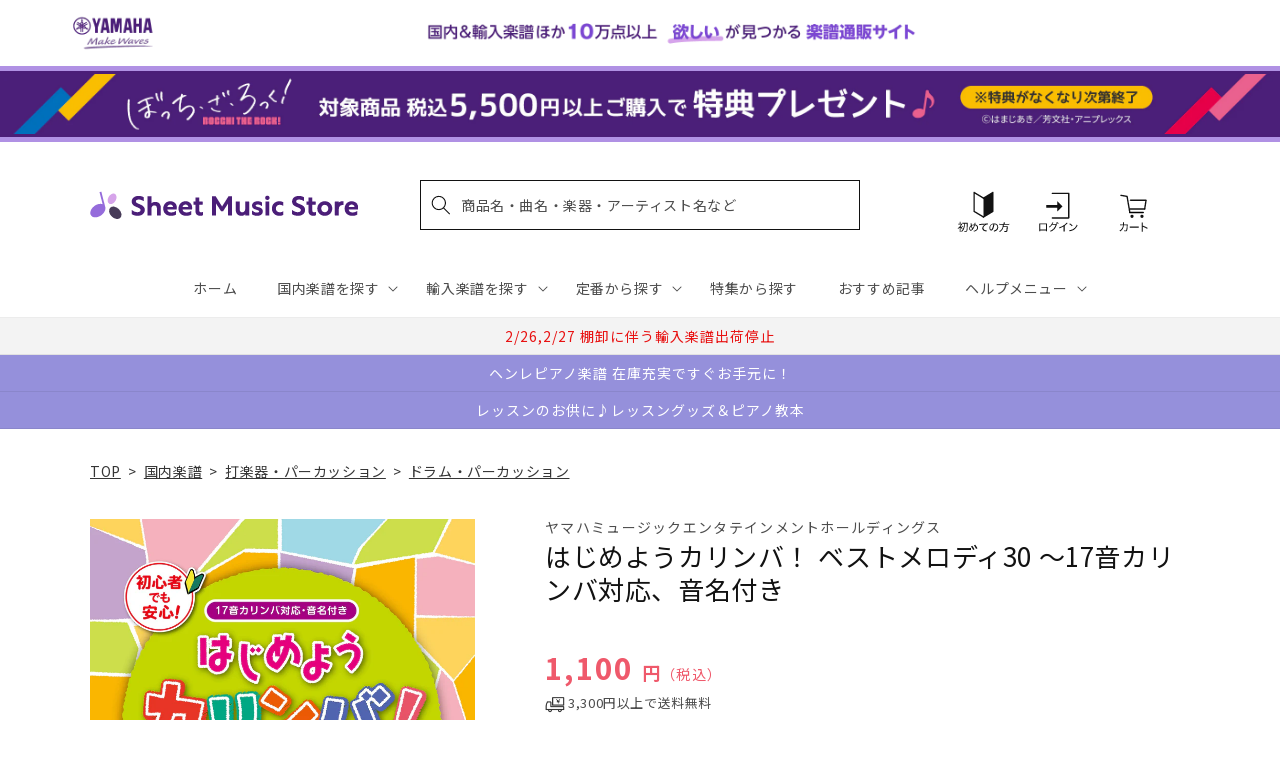

--- FILE ---
content_type: application/javascript; charset=utf-8
request_url: https://recommendations.loopclub.io/v2/storefront/template/?product_id=6890563665971&theme_id=124802433075&page=sheetmusic.jp.yamaha.com%2Fproducts%2F4947817286196&r_type=product&r_id=6890563665971&page_type=product_page&currency=JPY&shop=yamahasms.myshopify.com&user_id=1768977645-198953a9-66ef-4b7d-bccb-6091fdbe09c9&locale=ja&screen=desktop&qs=%7B%7D&client_id=1c2dbe8a-d906-4dd8-b178-3f8db19af92a&cbt=true&cbs=true&market=2150793267&callback=jsonp_callback_26960
body_size: 9014
content:
jsonp_callback_26960({"visit_id":"1768977651-0a28cd98-c01f-493a-9890-d8ce490f38b3","widgets":[{"id":218812,"page_id":129788,"widget_serve_id":"69fc2614-9d1d-444c-8a54-ba8681c3791e","type":"similar_products","max_content":20,"min_content":1,"enabled":true,"location":"shopify-section-product-recommendations","title":"この商品に関連する商品","css":"/* ここから、追加CSS */li.rktheme-carousel-slide.glide__slide{    text-size-adjust: 100%;    -webkit-text-size-adjust: 100%;}.rktheme-carousel-arrows button {    display: block !important;}.rktheme-product-title {    margin-top: 0.5rem;    margin-bottom: 1.3rem;    font-weight: 400;    width: 100%;}a.rktheme-product-title {    text-decoration: none;    overflow: hidden;    display: -webkit-box;    -webkit-box-orient: vertical;    -webkit-line-clamp: 3;}a:hover.rktheme-product-title {    text-decoration: none;}a:hover.rktheme-bundle-product-title {    text-decoration: none;   opacity: 0.6 ;}.rktheme-product-price-wrap {    margin-bottom: 10px;    font-weight: 500;    width: 100%;    white-space: nowrap;}.rktheme-product-details {  position: relative;}.rktheme-product-title:after {  content: \"\";  position: absolute;  top: 0;  right: 0;  bottom: 0;  left: 0;  width: 100%;  height: 100%;  z-index: 1;}.rktheme-bundle-add-to-cart {    width: 100%;    color: #fff;    border: none;    border-radius: 0;     padding: 0.25em 3.0em!important;    font-weight: 400;    font-size: 0.95em!important;    line-height: 2.5em!important;    transition: opacity .15s ease-in-out;    opacity: 0.96;}.rktheme-bundle-product-title[data-current-product=true] {    font-weight: 400;    color: #121212;    text-decoration: none;    pointer-events: none;}.rktheme-bundle-product-title {    width: auto;    text-decoration: none;    background-color: transparent;    color: #121212;    -ms-flex-negative: 0;    flex-shrink: 0;    max-width: 720px;    white-space: nowrap;    text-overflow: ellipsis;    overflow: hidden;    line-height: 1.4!important;}.rktheme-bundle-total-price-amounts {    font-weight: 400;    font-size: 1.7rem;}.rktheme-bundle-total-price-info {    margin-bottom: 10px;}/* ここまで、追加CSS */[data-rk-widget-id='218812'] .rktheme-addtocart-select-arrow::after {    border-top-color: #fff;  }  [data-rk-widget-id='218812'] .rktheme-bundle-add-to-cart {    background-color: var(--add-cart-button-color);    color: #fff;  }  [data-rk-widget-id='218812'] .rktheme-bundle-add-to-cart:hover {    background-color: var(--add-cart-button-color);  }  [data-rk-widget-id='218812'] .rktheme-bundle-total-price-amounts {    color: #121212;  }  [data-rk-widget-id='218812'] .rktheme-bundle-product-item-prices {    color: #121212;  }  [data-rk-widget-id='218812'] .rktheme-widget-title {    font-size: 24px;  }  [data-rk-widget-id='218812'] .rktheme-bundle-title {    font-size: 24px;  }        [data-rk-widget-id='218812'] .rktheme-product-image {    object-fit: contain;  }          [data-rk-widget-id='218812'] .rktheme-widget-title {    text-align:left;  }                  [data-rk-widget-id='218812'] .rktheme-widget-container[data-ui-mode=desktop] .rktheme-bundle-image,  [data-rk-widget-id='218812'] .rktheme-widget-container[data-ui-mode=mobile] .rktheme-bundle-image {    position: absolute;    top: 0;    left: 0;    right: 0;    bottom: 0;    height: 100%;    width: 100%;    max-height: unset;            object-fit: contain      }        /* 課題3 追加CSS */  .glide__slide {    border: 1px solid #eee;    padding: 1rem 1rem 1.2rem;  }  .rktheme-product-image-wrap {    margin: 0 2rem 1rem;  }  .rktheme-carousel-arrow {    cursor: pointer;    width: 3.2rem !important;    height: 5.4rem !important;    padding: 0 !important;    display: grid;    place-items: center;    top: 45% !important;    transform: translateY(-50%);  }  .rktheme-carousel-arrow svg {    width: 1rem !important;    height: 1rem !important;  }  .rktheme-carousel-arrow.glide__arrow--left[data-style=rectangle] {    border-radius: 0 5px 5px 0;  }  .rktheme-carousel-arrow.glide__arrow--right[data-style=rectangle] {    border-radius: 5px 0 0 5px;  }  .rktheme-product-image-wrap {    padding-top: 120% !important;  }  .rktheme-product-title {    margin-bottom: 4px;  }  .rktheme-product-card:hover .rktheme-product-image--primary {    opacity: 0.7 ;  }  .rktheme-product-image-wrap:hover .rktheme-product-image--primary {    opacity: 0.7 ;  }  .rktheme-product-vendor {    letter-spacing: 0.03em;  }@media screen and (max-width: 749px) {  h3.rktheme-widget-title {    font-size: 20px !important;}  .rktheme-carousel-arrow {    display: none !important;    font-size: 15px;  }  .rktheme-product-card:hover .rktheme-product-image--primary{    opacity: 1;  }  .rktheme-product-image-wrap:hover .rktheme-product-image--primary {    opacity: 1;  }  a:hover.rktheme-product-title{    opacity: 1;  }  a:hover.rktheme-product-title {    text-decoration: none;  }  a:hover.rktheme-bundle-product-title {    text-decoration: none;  }  .rktheme-product-card:hover .rktheme-product-image--primary {    transform: none;  }  .rktheme-product-image-wrap[data-hover-mode=zoom]:hover .rktheme-product-image--primary {    transform: none;  }    .glide__slide {    border: 1px solid #eee;    padding: 1rem;  }}","layout":"carousel","cart_button_text":"Add to Cart","page_type":"product_page","desktop_per_view":4,"mobile_per_view":2,"carousel_control":"arrow","position_enabled":true,"position":2,"enable_cart_button":false,"cart_button_template":null,"extra":{},"enable_popup":false,"popup_config":{},"show_discount_label":false,"allow_out_of_stock":true,"tablet_per_view":3,"discount_config":{"enabled":null,"type":null,"value":null,"widget_message":null,"cart_message":null,"version":1,"apply_discount_only_to_rec":false},"cart_properties":{},"template":"<section class='rktheme-widget-container' data-layout='carousel'>    <h3 class='rktheme-widget-title'><span>この商品に関連する商品</span></h3>    <div class='rktheme-carousel-wrap'>      <div class='rktheme-carousel-container glide'>        <div class=\"rktheme-carousel-track glide__track\" data-glide-el=\"track\">          <ul class=\"rktheme-carousel-slides glide__slides\">                                                                                                                <li class='rktheme-carousel-slide glide__slide'>                  <div class='rktheme-product-card rktheme-grid-product' data-rk-product-id='7753235890227'>                    <a href='/products/9784916114334' class='rktheme-product-image-wrap' data-rk-track-type='clicked' data-rk-track-prevent-default='true'>                        <img class='rktheme-product-image  rktheme-product-image--primary' loading=\"lazy\" data-sizes=\"auto\" src=\"https://cdn.shopify.com/s/files/1/0553/1566/0851/files/9784916114334_704d621b-5bd4-499e-b1b6-4903e85bdfcf_600x.jpg?v=1768455075\" data-src=\"https://cdn.shopify.com/s/files/1/0553/1566/0851/files/9784916114334_704d621b-5bd4-499e-b1b6-4903e85bdfcf_600x.jpg?v=1768455075\" data-srcset=\"https://cdn.shopify.com/s/files/1/0553/1566/0851/files/9784916114334_704d621b-5bd4-499e-b1b6-4903e85bdfcf_180x.jpg?v=1768455075 180w 255h, https://cdn.shopify.com/s/files/1/0553/1566/0851/files/9784916114334_704d621b-5bd4-499e-b1b6-4903e85bdfcf_360x.jpg?v=1768455075 360w 511h, https://cdn.shopify.com/s/files/1/0553/1566/0851/files/9784916114334_704d621b-5bd4-499e-b1b6-4903e85bdfcf.jpg?v=1768455075 422w 600h\" alt='マリンバでいきいき脳トレ　物忘れが気になりはじめたら！' />                      <div class='rktheme-discount-label' data-compare-price=\"None\" data-price=\"2200.0\" data-label=\"{percent} off\"></div>                      <div class='rktheme-added-to-cart-tooltip'>Added to cart!</div>                    </a>                    <div class='rktheme-product-details'>                      <a class='rktheme-product-title' href='/products/9784916114334' data-rk-track-type='clicked' data-rk-track-prevent-default='true'>                          マリンバでいきいき脳トレ　物忘れが気になりはじめたら！                      </a>                        <div class='rktheme-product-vendor rktheme-product-vendor--above-title'>ジーベック音楽出版</div>                        <div class='rktheme-product-vendor rktheme-product-vendor--below-title'>ジーベック音楽出版</div>                      <div class='rktheme-product-price-wrap' data-compare-price='False'>                          <span class='rktheme-product-price rktheme-product-price--original'>                            <span class='money'>2,200 円（税込）</span>                          </span>                      </div>                      <div class='rktheme-addtocart-container'>                          <button type='button' class='rktheme-addtocart-button' data-rk-variant-id='43900596879411'>カートに入れる</button>                      </div>                    </div>                  </div>              </li>                                                                                                                <li class='rktheme-carousel-slide glide__slide'>                  <div class='rktheme-product-card rktheme-grid-product' data-rk-product-id='7736141676595'>                    <a href='/products/4542701035289' class='rktheme-product-image-wrap' data-rk-track-type='clicked' data-rk-track-prevent-default='true'>                        <img class='rktheme-product-image  rktheme-product-image--primary' loading=\"lazy\" data-sizes=\"auto\" src=\"https://cdn.shopify.com/s/files/1/0553/1566/0851/files/4542701035289_eb417bb2-d3fd-48fa-bb5c-18830417652a_600x.jpg?v=1766381228\" data-src=\"https://cdn.shopify.com/s/files/1/0553/1566/0851/files/4542701035289_eb417bb2-d3fd-48fa-bb5c-18830417652a_600x.jpg?v=1766381228\" data-srcset=\"https://cdn.shopify.com/s/files/1/0553/1566/0851/files/4542701035289_eb417bb2-d3fd-48fa-bb5c-18830417652a_180x.jpg?v=1766381228 180w 180h, https://cdn.shopify.com/s/files/1/0553/1566/0851/files/4542701035289_eb417bb2-d3fd-48fa-bb5c-18830417652a_360x.jpg?v=1766381228 360w 360h, https://cdn.shopify.com/s/files/1/0553/1566/0851/files/4542701035289_eb417bb2-d3fd-48fa-bb5c-18830417652a_540x.jpg?v=1766381228 540w 540h, https://cdn.shopify.com/s/files/1/0553/1566/0851/files/4542701035289_eb417bb2-d3fd-48fa-bb5c-18830417652a.jpg?v=1766381228 600w 600h\" alt='パーカッションアンサンブルシリーズ　楽譜『村祭り』（パーカション四重奏）' />                      <div class='rktheme-discount-label' data-compare-price=\"None\" data-price=\"2035.0\" data-label=\"{percent} off\"></div>                      <div class='rktheme-added-to-cart-tooltip'>Added to cart!</div>                    </a>                    <div class='rktheme-product-details'>                      <a class='rktheme-product-title' href='/products/4542701035289' data-rk-track-type='clicked' data-rk-track-prevent-default='true'>                          パーカッションアンサンブルシリーズ　楽譜『村祭り』（パーカション四重奏）                      </a>                        <div class='rktheme-product-vendor rktheme-product-vendor--above-title'>㈱スーパーキッズ</div>                        <div class='rktheme-product-vendor rktheme-product-vendor--below-title'>㈱スーパーキッズ</div>                      <div class='rktheme-product-price-wrap' data-compare-price='False'>                          <span class='rktheme-product-price rktheme-product-price--original'>                            <span class='money'>2,035 円（税込）</span>                          </span>                      </div>                      <div class='rktheme-addtocart-container'>                          <button type='button' class='rktheme-addtocart-button' data-rk-variant-id='43836442214451'>カートに入れる</button>                      </div>                    </div>                  </div>              </li>                                                                                                                <li class='rktheme-carousel-slide glide__slide'>                  <div class='rktheme-product-card rktheme-grid-product' data-rk-product-id='7736039014451'>                    <a href='/products/4947817310204' class='rktheme-product-image-wrap' data-rk-track-type='clicked' data-rk-track-prevent-default='true'>                        <img class='rktheme-product-image  rktheme-product-image--primary' loading=\"lazy\" data-sizes=\"auto\" src=\"https://cdn.shopify.com/s/files/1/0553/1566/0851/files/4947817310204_600x.jpg?v=1766116968\" data-src=\"https://cdn.shopify.com/s/files/1/0553/1566/0851/files/4947817310204_600x.jpg?v=1766116968\" data-srcset=\"https://cdn.shopify.com/s/files/1/0553/1566/0851/files/4947817310204_180x.jpg?v=1766116968 180w 247h, https://cdn.shopify.com/s/files/1/0553/1566/0851/files/4947817310204_360x.jpg?v=1766116968 360w 494h, https://cdn.shopify.com/s/files/1/0553/1566/0851/files/4947817310204_540x.jpg?v=1766116968 540w 742h, https://cdn.shopify.com/s/files/1/0553/1566/0851/files/4947817310204_720x.jpg?v=1766116968 720w 989h, https://cdn.shopify.com/s/files/1/0553/1566/0851/files/4947817310204_900x.jpg?v=1766116968 900w 1237h, https://cdn.shopify.com/s/files/1/0553/1566/0851/files/4947817310204.jpg?v=1766116968 931w 1280h\" alt='アニメ「ぼっち・ざ・ろっく!」×宇宙一やさしいドラムはじめました' />                        <img class='rktheme-product-image  Image--lazyload rktheme-product-image--secondary' loading=\"lazy\" data-sizes=\"auto\" src=\"https://cdn.shopify.com/s/files/1/0553/1566/0851/files/2877770005577_01_600x.jpg?v=1766385268\" data-src=\"https://cdn.shopify.com/s/files/1/0553/1566/0851/files/2877770005577_01_600x.jpg?v=1766385268\" data-srcset=\"https://cdn.shopify.com/s/files/1/0553/1566/0851/files/2877770005577_01_180x.jpg?v=1766385268 180w 180h, https://cdn.shopify.com/s/files/1/0553/1566/0851/files/2877770005577_01_360x.jpg?v=1766385268 360w 360h, https://cdn.shopify.com/s/files/1/0553/1566/0851/files/2877770005577_01_540x.jpg?v=1766385268 540w 540h, https://cdn.shopify.com/s/files/1/0553/1566/0851/files/2877770005577_01_720x.jpg?v=1766385268 720w 720h, https://cdn.shopify.com/s/files/1/0553/1566/0851/files/2877770005577_01.jpg?v=1766385268 800w 800h\" alt='アニメ「ぼっち・ざ・ろっく!」×宇宙一やさしいドラムはじめました' />                      <div class='rktheme-discount-label' data-compare-price=\"None\" data-price=\"2750.0\" data-label=\"{percent} off\"></div>                      <div class='rktheme-added-to-cart-tooltip'>Added to cart!</div>                    </a>                    <div class='rktheme-product-details'>                      <a class='rktheme-product-title' href='/products/4947817310204' data-rk-track-type='clicked' data-rk-track-prevent-default='true'>                          アニメ「ぼっち・ざ・ろっく!」×宇宙一やさしいドラムはじめました                      </a>                        <div class='rktheme-product-vendor rktheme-product-vendor--above-title'>ヤマハミュージックエンタテインメントホールディングス</div>                        <div class='rktheme-product-vendor rktheme-product-vendor--below-title'>ヤマハミュージックエンタテインメントホールディングス</div>                      <div class='rktheme-product-price-wrap' data-compare-price='False'>                          <span class='rktheme-product-price rktheme-product-price--original'>                            <span class='money'>2,750 円（税込）</span>                          </span>                      </div>                      <div class='rktheme-addtocart-container'>                          <button type='button' class='rktheme-addtocart-button' data-rk-variant-id='43836096806963'>カートに入れる</button>                      </div>                    </div>                  </div>              </li>                                                                                                                <li class='rktheme-carousel-slide glide__slide'>                  <div class='rktheme-product-card rktheme-grid-product' data-rk-product-id='7730027429939'>                    <a href='/products/4511005133465' class='rktheme-product-image-wrap' data-rk-track-type='clicked' data-rk-track-prevent-default='true'>                        <img class='rktheme-product-image  rktheme-product-image--primary' loading=\"lazy\" data-sizes=\"auto\" src=\"https://cdn.shopify.com/s/files/1/0553/1566/0851/files/4511005133465_1781ad29-4e1a-4d11-b402-461ddf526870_600x.jpg?v=1765776149\" data-src=\"https://cdn.shopify.com/s/files/1/0553/1566/0851/files/4511005133465_1781ad29-4e1a-4d11-b402-461ddf526870_600x.jpg?v=1765776149\" data-srcset=\"https://cdn.shopify.com/s/files/1/0553/1566/0851/files/4511005133465_1781ad29-4e1a-4d11-b402-461ddf526870_180x.jpg?v=1765776149 180w 254h, https://cdn.shopify.com/s/files/1/0553/1566/0851/files/4511005133465_1781ad29-4e1a-4d11-b402-461ddf526870_360x.jpg?v=1765776149 360w 508h, https://cdn.shopify.com/s/files/1/0553/1566/0851/files/4511005133465_1781ad29-4e1a-4d11-b402-461ddf526870.jpg?v=1765776149 414w 585h\" alt='打楽器シリーズ　福士則夫　樹霊　ソロ・パーカッションのための' />                      <div class='rktheme-discount-label' data-compare-price=\"None\" data-price=\"1870.0\" data-label=\"{percent} off\"></div>                      <div class='rktheme-added-to-cart-tooltip'>Added to cart!</div>                    </a>                    <div class='rktheme-product-details'>                      <a class='rktheme-product-title' href='/products/4511005133465' data-rk-track-type='clicked' data-rk-track-prevent-default='true'>                          打楽器シリーズ　福士則夫　樹霊　ソロ・パーカッションのための                      </a>                        <div class='rktheme-product-vendor rktheme-product-vendor--above-title'>（株）全音楽譜出版社</div>                        <div class='rktheme-product-vendor rktheme-product-vendor--below-title'>（株）全音楽譜出版社</div>                      <div class='rktheme-product-price-wrap' data-compare-price='False'>                          <span class='rktheme-product-price rktheme-product-price--original'>                            <span class='money'>1,870 円（税込）</span>                          </span>                      </div>                      <div class='rktheme-addtocart-container'>                          <button type='button' class='rktheme-addtocart-button' data-rk-variant-id='43820121391155'>カートに入れる</button>                      </div>                    </div>                  </div>              </li>                                                                                                                <li class='rktheme-carousel-slide glide__slide'>                  <div class='rktheme-product-card rktheme-grid-product' data-rk-product-id='6895616327731'>                    <a href='/products/4958537115215' class='rktheme-product-image-wrap' data-rk-track-type='clicked' data-rk-track-prevent-default='true'>                        <img class='rktheme-product-image  rktheme-product-image--primary' loading=\"lazy\" data-sizes=\"auto\" src=\"https://cdn.shopify.com/s/files/1/0553/1566/0851/products/4958537115215_600x.jpg?v=1677578012\" data-src=\"https://cdn.shopify.com/s/files/1/0553/1566/0851/products/4958537115215_600x.jpg?v=1677578012\" data-srcset=\"https://cdn.shopify.com/s/files/1/0553/1566/0851/products/4958537115215_180x.jpg?v=1677578012 180w 243h, https://cdn.shopify.com/s/files/1/0553/1566/0851/products/4958537115215_360x.jpg?v=1677578012 360w 487h, https://cdn.shopify.com/s/files/1/0553/1566/0851/products/4958537115215.jpg?v=1677578012 443w 600h\" alt='ドラム無窮動トレーニング' />                      <div class='rktheme-discount-label' data-compare-price=\"None\" data-price=\"2750.0\" data-label=\"{percent} off\"></div>                      <div class='rktheme-added-to-cart-tooltip'>Added to cart!</div>                    </a>                    <div class='rktheme-product-details'>                      <a class='rktheme-product-title' href='/products/4958537115215' data-rk-track-type='clicked' data-rk-track-prevent-default='true'>                          ドラム無窮動トレーニング                      </a>                        <div class='rktheme-product-vendor rktheme-product-vendor--above-title'>㈱リットーミュージック</div>                        <div class='rktheme-product-vendor rktheme-product-vendor--below-title'>㈱リットーミュージック</div>                      <div class='rktheme-product-price-wrap' data-compare-price='False'>                          <span class='rktheme-product-price rktheme-product-price--original'>                            <span class='money'>2,750 円（税込）</span>                          </span>                      </div>                      <div class='rktheme-addtocart-container'>                          <button type='button' class='rktheme-addtocart-button' data-rk-variant-id='41222418104371'>カートに入れる</button>                      </div>                    </div>                  </div>              </li>                                                                                                                <li class='rktheme-carousel-slide glide__slide'>                  <div class='rktheme-product-card rktheme-grid-product' data-rk-product-id='6895702933555'>                    <a href='/products/4571320521125' class='rktheme-product-image-wrap' data-rk-track-type='clicked' data-rk-track-prevent-default='true'>                        <img class='rktheme-product-image  rktheme-product-image--primary' loading=\"lazy\" data-sizes=\"auto\" src=\"https://cdn.shopify.com/s/files/1/0553/1566/0851/products/4571320521125_600x.jpg?v=1677578503\" data-src=\"https://cdn.shopify.com/s/files/1/0553/1566/0851/products/4571320521125_600x.jpg?v=1677578503\" data-srcset=\"https://cdn.shopify.com/s/files/1/0553/1566/0851/products/4571320521125_180x.jpg?v=1677578503 180w 254h, https://cdn.shopify.com/s/files/1/0553/1566/0851/products/4571320521125_360x.jpg?v=1677578503 360w 509h, https://cdn.shopify.com/s/files/1/0553/1566/0851/products/4571320521125.jpg?v=1677578503 424w 600h\" alt='動画でドラムひとり遊び！ドラマーが夢中で叩きたくなる人気曲レシピ［改訂版］～リズム・フィル・エクササイズ・練習パッド・曲をコピーの５ＳＴＥＰトレーニング～（ＱＲ動画＆２枚組ＣＤ付）' />                      <div class='rktheme-discount-label' data-compare-price=\"None\" data-price=\"2750.0\" data-label=\"{percent} off\"></div>                      <div class='rktheme-added-to-cart-tooltip'>Added to cart!</div>                    </a>                    <div class='rktheme-product-details'>                      <a class='rktheme-product-title' href='/products/4571320521125' data-rk-track-type='clicked' data-rk-track-prevent-default='true'>                          動画でドラムひとり遊び！ドラマーが夢中で叩きたくなる人気曲レシピ［改訂版］～リズム・フィル・エクササイズ・練習パッド・曲をコピーの５ＳＴＥＰトレーニング～...                      </a>                        <div class='rktheme-product-vendor rktheme-product-vendor--above-title'>アルファノート</div>                        <div class='rktheme-product-vendor rktheme-product-vendor--below-title'>アルファノート</div>                      <div class='rktheme-product-price-wrap' data-compare-price='False'>                          <span class='rktheme-product-price rktheme-product-price--original'>                            <span class='money'>2,750 円（税込）</span>                          </span>                      </div>                      <div class='rktheme-addtocart-container'>                          <button type='button' class='rktheme-addtocart-button' data-rk-variant-id='41222511296563'>カートに入れる</button>                      </div>                    </div>                  </div>              </li>                                                                                                                <li class='rktheme-carousel-slide glide__slide'>                  <div class='rktheme-product-card rktheme-grid-product' data-rk-product-id='6895538929715'>                    <a href='/products/4958537115048' class='rktheme-product-image-wrap' data-rk-track-type='clicked' data-rk-track-prevent-default='true'>                        <img class='rktheme-product-image  rktheme-product-image--primary' loading=\"lazy\" data-sizes=\"auto\" src=\"https://cdn.shopify.com/s/files/1/0553/1566/0851/products/4958537115048_600x.jpg?v=1677578010\" data-src=\"https://cdn.shopify.com/s/files/1/0553/1566/0851/products/4958537115048_600x.jpg?v=1677578010\" data-srcset=\"https://cdn.shopify.com/s/files/1/0553/1566/0851/products/4958537115048_180x.jpg?v=1677578010 180w 238h, https://cdn.shopify.com/s/files/1/0553/1566/0851/products/4958537115048_360x.jpg?v=1677578010 360w 476h, https://cdn.shopify.com/s/files/1/0553/1566/0851/products/4958537115048.jpg?v=1677578010 453w 600h\" alt='ドラマーズ・トレーニング・バイブル　基礎から実践まで　ドラミングのすべてがわかる！ 最強練習メニュー' />                      <div class='rktheme-discount-label' data-compare-price=\"None\" data-price=\"2200.0\" data-label=\"{percent} off\"></div>                      <div class='rktheme-added-to-cart-tooltip'>Added to cart!</div>                    </a>                    <div class='rktheme-product-details'>                      <a class='rktheme-product-title' href='/products/4958537115048' data-rk-track-type='clicked' data-rk-track-prevent-default='true'>                          ドラマーズ・トレーニング・バイブル　基礎から実践まで　ドラミングのすべてがわかる！ 最強練習メニュー                      </a>                        <div class='rktheme-product-vendor rktheme-product-vendor--above-title'>㈱リットーミュージック</div>                        <div class='rktheme-product-vendor rktheme-product-vendor--below-title'>㈱リットーミュージック</div>                      <div class='rktheme-product-price-wrap' data-compare-price='False'>                          <span class='rktheme-product-price rktheme-product-price--original'>                            <span class='money'>2,200 円（税込）</span>                          </span>                      </div>                      <div class='rktheme-addtocart-container'>                          <button type='button' class='rktheme-addtocart-button' data-rk-variant-id='41222338969651'>カートに入れる</button>                      </div>                    </div>                  </div>              </li>                                                                                                                <li class='rktheme-carousel-slide glide__slide'>                  <div class='rktheme-product-card rktheme-grid-product' data-rk-product-id='6895341830195'>                    <a href='/products/9784845631766' class='rktheme-product-image-wrap' data-rk-track-type='clicked' data-rk-track-prevent-default='true'>                        <img class='rktheme-product-image  rktheme-product-image--primary' loading=\"lazy\" data-sizes=\"auto\" src=\"https://cdn.shopify.com/s/files/1/0553/1566/0851/products/9784845631766_600x.jpg?v=1677663615\" data-src=\"https://cdn.shopify.com/s/files/1/0553/1566/0851/products/9784845631766_600x.jpg?v=1677663615\" data-srcset=\"https://cdn.shopify.com/s/files/1/0553/1566/0851/products/9784845631766_180x.jpg?v=1677663615 180w 252h, https://cdn.shopify.com/s/files/1/0553/1566/0851/products/9784845631766_360x.jpg?v=1677663615 360w 505h, https://cdn.shopify.com/s/files/1/0553/1566/0851/products/9784845631766.jpg?v=1677663615 427w 600h\" alt='まるわかり！ドラムのしくみ　一番叩きやすいセッティングをモノにしよう' />                      <div class='rktheme-discount-label' data-compare-price=\"None\" data-price=\"1760.0\" data-label=\"{percent} off\"></div>                      <div class='rktheme-added-to-cart-tooltip'>Added to cart!</div>                    </a>                    <div class='rktheme-product-details'>                      <a class='rktheme-product-title' href='/products/9784845631766' data-rk-track-type='clicked' data-rk-track-prevent-default='true'>                          まるわかり！ドラムのしくみ　一番叩きやすいセッティングをモノにしよう                      </a>                        <div class='rktheme-product-vendor rktheme-product-vendor--above-title'>㈱リットーミュージック</div>                        <div class='rktheme-product-vendor rktheme-product-vendor--below-title'>㈱リットーミュージック</div>                      <div class='rktheme-product-price-wrap' data-compare-price='False'>                          <span class='rktheme-product-price rktheme-product-price--original'>                            <span class='money'>1,760 円（税込）</span>                          </span>                      </div>                      <div class='rktheme-addtocart-container'>                          <button type='button' class='rktheme-addtocart-button' data-rk-variant-id='41222111264819'>カートに入れる</button>                      </div>                    </div>                  </div>              </li>                                                                                                                <li class='rktheme-carousel-slide glide__slide'>                  <div class='rktheme-product-card rktheme-grid-product' data-rk-product-id='7726616674355'>                    <a href='/products/9784845623334' class='rktheme-product-image-wrap' data-rk-track-type='clicked' data-rk-track-prevent-default='true'>                        <img class='rktheme-product-image  rktheme-product-image--primary' loading=\"lazy\" data-sizes=\"auto\" src=\"https://cdn.shopify.com/s/files/1/0553/1566/0851/files/9784845623334_2d9edc6d-606b-4071-8836-e73278581e6d_600x.jpg?v=1765259951\" data-src=\"https://cdn.shopify.com/s/files/1/0553/1566/0851/files/9784845623334_2d9edc6d-606b-4071-8836-e73278581e6d_600x.jpg?v=1765259951\" data-srcset=\"https://cdn.shopify.com/s/files/1/0553/1566/0851/files/9784845623334_2d9edc6d-606b-4071-8836-e73278581e6d_180x.jpg?v=1765259951 180w 230h, https://cdn.shopify.com/s/files/1/0553/1566/0851/files/9784845623334_2d9edc6d-606b-4071-8836-e73278581e6d_360x.jpg?v=1765259951 360w 460h, https://cdn.shopify.com/s/files/1/0553/1566/0851/files/9784845623334_2d9edc6d-606b-4071-8836-e73278581e6d.jpg?v=1765259951 469w 600h\" alt='ＤＶＤで今日から叩ける！かんたんドラム　ＤＶＤ付' />                      <div class='rktheme-discount-label' data-compare-price=\"None\" data-price=\"1650.0\" data-label=\"{percent} off\"></div>                      <div class='rktheme-added-to-cart-tooltip'>Added to cart!</div>                    </a>                    <div class='rktheme-product-details'>                      <a class='rktheme-product-title' href='/products/9784845623334' data-rk-track-type='clicked' data-rk-track-prevent-default='true'>                          ＤＶＤで今日から叩ける！かんたんドラム　ＤＶＤ付                      </a>                        <div class='rktheme-product-vendor rktheme-product-vendor--above-title'>㈱リットーミュージック</div>                        <div class='rktheme-product-vendor rktheme-product-vendor--below-title'>㈱リットーミュージック</div>                      <div class='rktheme-product-price-wrap' data-compare-price='False'>                          <span class='rktheme-product-price rktheme-product-price--original'>                            <span class='money'>1,650 円（税込）</span>                          </span>                      </div>                      <div class='rktheme-addtocart-container'>                          <button type='button' class='rktheme-addtocart-button' data-rk-variant-id='43806301716531'>カートに入れる</button>                      </div>                    </div>                  </div>              </li>                                                                                                                <li class='rktheme-carousel-slide glide__slide'>                  <div class='rktheme-product-card rktheme-grid-product' data-rk-product-id='7726615822387'>                    <a href='/products/9784845618903' class='rktheme-product-image-wrap' data-rk-track-type='clicked' data-rk-track-prevent-default='true'>                        <img class='rktheme-product-image  rktheme-product-image--primary' loading=\"lazy\" data-sizes=\"auto\" src=\"https://cdn.shopify.com/s/files/1/0553/1566/0851/files/9784845618903_37bd0fb3-e4ed-49ed-93b7-d4d36d696102_600x.jpg?v=1765259947\" data-src=\"https://cdn.shopify.com/s/files/1/0553/1566/0851/files/9784845618903_37bd0fb3-e4ed-49ed-93b7-d4d36d696102_600x.jpg?v=1765259947\" data-srcset=\"https://cdn.shopify.com/s/files/1/0553/1566/0851/files/9784845618903_37bd0fb3-e4ed-49ed-93b7-d4d36d696102_180x.jpg?v=1765259947 180w 208h, https://cdn.shopify.com/s/files/1/0553/1566/0851/files/9784845618903_37bd0fb3-e4ed-49ed-93b7-d4d36d696102.jpg?v=1765259947 270w 313h\" alt='ドラム・チューニング＆メンテナンス・ブック　ＣＤ付' />                      <div class='rktheme-discount-label' data-compare-price=\"None\" data-price=\"1980.0\" data-label=\"{percent} off\"></div>                      <div class='rktheme-added-to-cart-tooltip'>Added to cart!</div>                    </a>                    <div class='rktheme-product-details'>                      <a class='rktheme-product-title' href='/products/9784845618903' data-rk-track-type='clicked' data-rk-track-prevent-default='true'>                          ドラム・チューニング＆メンテナンス・ブック　ＣＤ付                      </a>                        <div class='rktheme-product-vendor rktheme-product-vendor--above-title'>㈱リットーミュージック</div>                        <div class='rktheme-product-vendor rktheme-product-vendor--below-title'>㈱リットーミュージック</div>                      <div class='rktheme-product-price-wrap' data-compare-price='False'>                          <span class='rktheme-product-price rktheme-product-price--original'>                            <span class='money'>1,980 円（税込）</span>                          </span>                      </div>                      <div class='rktheme-addtocart-container'>                          <button type='button' class='rktheme-addtocart-button' data-rk-variant-id='43806300831795'>カートに入れる</button>                      </div>                    </div>                  </div>              </li>                                                                                                                <li class='rktheme-carousel-slide glide__slide'>                  <div class='rktheme-product-card rktheme-grid-product' data-rk-product-id='7726615396403'>                    <a href='/products/9784845619290' class='rktheme-product-image-wrap' data-rk-track-type='clicked' data-rk-track-prevent-default='true'>                        <img class='rktheme-product-image  rktheme-product-image--primary' loading=\"lazy\" data-sizes=\"auto\" src=\"https://cdn.shopify.com/s/files/1/0553/1566/0851/files/9784845619290_47507912-8613-4ad4-9f50-ff401d139957_600x.gif?v=1765259949\" data-src=\"https://cdn.shopify.com/s/files/1/0553/1566/0851/files/9784845619290_47507912-8613-4ad4-9f50-ff401d139957_600x.gif?v=1765259949\" data-srcset=\"https://cdn.shopify.com/s/files/1/0553/1566/0851/files/9784845619290_47507912-8613-4ad4-9f50-ff401d139957_180x.gif?v=1765259949 180w 256h, https://cdn.shopify.com/s/files/1/0553/1566/0851/files/9784845619290_47507912-8613-4ad4-9f50-ff401d139957.gif?v=1765259949 246w 350h\" alt='新・ドラマーのための全知識' />                      <div class='rktheme-discount-label' data-compare-price=\"None\" data-price=\"2090.0\" data-label=\"{percent} off\"></div>                      <div class='rktheme-added-to-cart-tooltip'>Added to cart!</div>                    </a>                    <div class='rktheme-product-details'>                      <a class='rktheme-product-title' href='/products/9784845619290' data-rk-track-type='clicked' data-rk-track-prevent-default='true'>                          新・ドラマーのための全知識                      </a>                        <div class='rktheme-product-vendor rktheme-product-vendor--above-title'>㈱リットーミュージック</div>                        <div class='rktheme-product-vendor rktheme-product-vendor--below-title'>㈱リットーミュージック</div>                      <div class='rktheme-product-price-wrap' data-compare-price='False'>                          <span class='rktheme-product-price rktheme-product-price--original'>                            <span class='money'>2,090 円（税込）</span>                          </span>                      </div>                      <div class='rktheme-addtocart-container'>                          <button type='button' class='rktheme-addtocart-button' data-rk-variant-id='43806300405811'>カートに入れる</button>                      </div>                    </div>                  </div>              </li>                                                                                                                <li class='rktheme-carousel-slide glide__slide'>                  <div class='rktheme-product-card rktheme-grid-product' data-rk-product-id='7726108966963'>                    <a href='/products/4995751812667' class='rktheme-product-image-wrap' data-rk-track-type='clicked' data-rk-track-prevent-default='true'>                        <img class='rktheme-product-image  rktheme-product-image--primary' loading=\"lazy\" data-sizes=\"auto\" src=\"https://cdn.shopify.com/s/files/1/0553/1566/0851/files/4995751812667_9bc2dbd3-1368-4fdc-8989-d2f0fb74d398_600x.jpg?v=1765171315\" data-src=\"https://cdn.shopify.com/s/files/1/0553/1566/0851/files/4995751812667_9bc2dbd3-1368-4fdc-8989-d2f0fb74d398_600x.jpg?v=1765171315\" data-srcset=\"https://cdn.shopify.com/s/files/1/0553/1566/0851/files/4995751812667_9bc2dbd3-1368-4fdc-8989-d2f0fb74d398_180x.jpg?v=1765171315 180w 252h, https://cdn.shopify.com/s/files/1/0553/1566/0851/files/4995751812667_9bc2dbd3-1368-4fdc-8989-d2f0fb74d398_360x.jpg?v=1765171315 360w 505h, https://cdn.shopify.com/s/files/1/0553/1566/0851/files/4995751812667_9bc2dbd3-1368-4fdc-8989-d2f0fb74d398.jpg?v=1765171315 427w 600h\" alt='マリンバ４重奏：FOOT･PRINTS（フットプリンツ）／西邑由記子' />                      <div class='rktheme-discount-label' data-compare-price=\"None\" data-price=\"4400.0\" data-label=\"{percent} off\"></div>                      <div class='rktheme-added-to-cart-tooltip'>Added to cart!</div>                    </a>                    <div class='rktheme-product-details'>                      <a class='rktheme-product-title' href='/products/4995751812667' data-rk-track-type='clicked' data-rk-track-prevent-default='true'>                          マリンバ４重奏：FOOT･PRINTS（フットプリンツ）／西邑由記子                      </a>                        <div class='rktheme-product-vendor rktheme-product-vendor--above-title'>ブレーン（株）（広島）</div>                        <div class='rktheme-product-vendor rktheme-product-vendor--below-title'>ブレーン（株）（広島）</div>                      <div class='rktheme-product-price-wrap' data-compare-price='False'>                          <span class='rktheme-product-price rktheme-product-price--original'>                            <span class='money'>4,400 円（税込）</span>                          </span>                      </div>                      <div class='rktheme-addtocart-container'>                          <button type='button' class='rktheme-addtocart-button' data-rk-variant-id='43803679457331'>カートに入れる</button>                      </div>                    </div>                  </div>              </li>                                                                                                                <li class='rktheme-carousel-slide glide__slide'>                  <div class='rktheme-product-card rktheme-grid-product' data-rk-product-id='7723722276915'>                    <a href='/products/4533332691883' class='rktheme-product-image-wrap' data-rk-track-type='clicked' data-rk-track-prevent-default='true'>                        <img class='rktheme-product-image  rktheme-product-image--primary' loading=\"lazy\" data-sizes=\"auto\" src=\"https://cdn.shopify.com/s/files/1/0553/1566/0851/files/4533332691883_1f481ba7-a5bb-4c56-8fb6-0453a66912c6_600x.jpg?v=1764740220\" data-src=\"https://cdn.shopify.com/s/files/1/0553/1566/0851/files/4533332691883_1f481ba7-a5bb-4c56-8fb6-0453a66912c6_600x.jpg?v=1764740220\" data-srcset=\"https://cdn.shopify.com/s/files/1/0553/1566/0851/files/4533332691883_1f481ba7-a5bb-4c56-8fb6-0453a66912c6_180x.jpg?v=1764740220 180w 254h, https://cdn.shopify.com/s/files/1/0553/1566/0851/files/4533332691883_1f481ba7-a5bb-4c56-8fb6-0453a66912c6_360x.jpg?v=1764740220 360w 509h, https://cdn.shopify.com/s/files/1/0553/1566/0851/files/4533332691883_1f481ba7-a5bb-4c56-8fb6-0453a66912c6.jpg?v=1764740220 424w 600h\" alt='ＦＬＸ１８８　フレックス・バンド（五声部＋打楽器）　そりすべり【Ｓｌｅｉｇｈ　Ｒｉｄｅ】' />                      <div class='rktheme-discount-label' data-compare-price=\"None\" data-price=\"4290.0\" data-label=\"{percent} off\"></div>                      <div class='rktheme-added-to-cart-tooltip'>Added to cart!</div>                    </a>                    <div class='rktheme-product-details'>                      <a class='rktheme-product-title' href='/products/4533332691883' data-rk-track-type='clicked' data-rk-track-prevent-default='true'>                          ＦＬＸ１８８　フレックス・バンド（五声部＋打楽器）　そりすべり【Ｓｌｅｉｇｈ　Ｒｉｄｅ】                      </a>                        <div class='rktheme-product-vendor rktheme-product-vendor--above-title'>（株）ミュージックエイト</div>                        <div class='rktheme-product-vendor rktheme-product-vendor--below-title'>（株）ミュージックエイト</div>                      <div class='rktheme-product-price-wrap' data-compare-price='False'>                          <span class='rktheme-product-price rktheme-product-price--original'>                            <span class='money'>4,290 円（税込）</span>                          </span>                      </div>                      <div class='rktheme-addtocart-container'>                          <button type='button' class='rktheme-addtocart-button' data-rk-variant-id='43796076953651'>カートに入れる</button>                      </div>                    </div>                  </div>              </li>                                                                                                                <li class='rktheme-carousel-slide glide__slide'>                  <div class='rktheme-product-card rktheme-grid-product' data-rk-product-id='7723722047539'>                    <a href='/products/4533332987382' class='rktheme-product-image-wrap' data-rk-track-type='clicked' data-rk-track-prevent-default='true'>                        <img class='rktheme-product-image  rktheme-product-image--primary' loading=\"lazy\" data-sizes=\"auto\" src=\"https://cdn.shopify.com/s/files/1/0553/1566/0851/files/4533332987382_5ea221d3-aa77-41e4-a7a9-7f9bdc348b25_600x.jpg?v=1764740220\" data-src=\"https://cdn.shopify.com/s/files/1/0553/1566/0851/files/4533332987382_5ea221d3-aa77-41e4-a7a9-7f9bdc348b25_600x.jpg?v=1764740220\" data-srcset=\"https://cdn.shopify.com/s/files/1/0553/1566/0851/files/4533332987382_5ea221d3-aa77-41e4-a7a9-7f9bdc348b25_180x.jpg?v=1764740220 180w 254h, https://cdn.shopify.com/s/files/1/0553/1566/0851/files/4533332987382_5ea221d3-aa77-41e4-a7a9-7f9bdc348b25_360x.jpg?v=1764740220 360w 509h, https://cdn.shopify.com/s/files/1/0553/1566/0851/files/4533332987382_5ea221d3-aa77-41e4-a7a9-7f9bdc348b25.jpg?v=1764740220 424w 600h\" alt='ＭＡＰＣ６６　打楽器・アンサンブル　そりすべり【打楽器五重奏】' />                      <div class='rktheme-discount-label' data-compare-price=\"None\" data-price=\"2310.0\" data-label=\"{percent} off\"></div>                      <div class='rktheme-added-to-cart-tooltip'>Added to cart!</div>                    </a>                    <div class='rktheme-product-details'>                      <a class='rktheme-product-title' href='/products/4533332987382' data-rk-track-type='clicked' data-rk-track-prevent-default='true'>                          ＭＡＰＣ６６　打楽器・アンサンブル　そりすべり【打楽器五重奏】                      </a>                        <div class='rktheme-product-vendor rktheme-product-vendor--above-title'>（株）ミュージックエイト</div>                        <div class='rktheme-product-vendor rktheme-product-vendor--below-title'>（株）ミュージックエイト</div>                      <div class='rktheme-product-price-wrap' data-compare-price='False'>                          <span class='rktheme-product-price rktheme-product-price--original'>                            <span class='money'>2,310 円（税込）</span>                          </span>                      </div>                      <div class='rktheme-addtocart-container'>                          <button type='button' class='rktheme-addtocart-button' data-rk-variant-id='43796076724275'>カートに入れる</button>                      </div>                    </div>                  </div>              </li>                                                                                                                <li class='rktheme-carousel-slide glide__slide'>                  <div class='rktheme-product-card rktheme-grid-product' data-rk-product-id='7723086872627'>                    <a href='/products/4532679716914' class='rktheme-product-image-wrap' data-rk-track-type='clicked' data-rk-track-prevent-default='true'>                        <img class='rktheme-product-image  rktheme-product-image--primary' loading=\"lazy\" data-sizes=\"auto\" src=\"https://cdn.shopify.com/s/files/1/0553/1566/0851/files/4532679716914_600x.jpg?v=1765766595\" data-src=\"https://cdn.shopify.com/s/files/1/0553/1566/0851/files/4532679716914_600x.jpg?v=1765766595\" data-srcset=\"https://cdn.shopify.com/s/files/1/0553/1566/0851/files/4532679716914_180x.jpg?v=1765766595 180w 238h, https://cdn.shopify.com/s/files/1/0553/1566/0851/files/4532679716914_360x.jpg?v=1765766595 360w 477h, https://cdn.shopify.com/s/files/1/0553/1566/0851/files/4532679716914.jpg?v=1765766595 452w 600h\" alt='ミュージックベル教室　＜一般編＞＜演奏とあそび編＞' />                      <div class='rktheme-discount-label' data-compare-price=\"None\" data-price=\"2200.0\" data-label=\"{percent} off\"></div>                      <div class='rktheme-added-to-cart-tooltip'>Added to cart!</div>                    </a>                    <div class='rktheme-product-details'>                      <a class='rktheme-product-title' href='/products/4532679716914' data-rk-track-type='clicked' data-rk-track-prevent-default='true'>                          ミュージックベル教室　＜一般編＞＜演奏とあそび編＞                      </a>                        <div class='rktheme-product-vendor rktheme-product-vendor--above-title'>㈱サーベル社</div>                        <div class='rktheme-product-vendor rktheme-product-vendor--below-title'>㈱サーベル社</div>                      <div class='rktheme-product-price-wrap' data-compare-price='False'>                          <span class='rktheme-product-price rktheme-product-price--original'>                            <span class='money'>2,200 円（税込）</span>                          </span>                      </div>                      <div class='rktheme-addtocart-container'>                          <button type='button' class='rktheme-addtocart-button' data-rk-variant-id='43794141839411'>カートに入れる</button>                      </div>                    </div>                  </div>              </li>                                                                                                                <li class='rktheme-carousel-slide glide__slide'>                  <div class='rktheme-product-card rktheme-grid-product' data-rk-product-id='6895881748531'>                    <a href='/products/4560259053562' class='rktheme-product-image-wrap' data-rk-track-type='clicked' data-rk-track-prevent-default='true'>                        <img class='rktheme-product-image  rktheme-product-image--primary' loading=\"lazy\" data-sizes=\"auto\" src=\"https://cdn.shopify.com/s/files/1/0553/1566/0851/files/no_image_240131_0ddfc880-899e-4516-994b-010f962ade9f_600x.jpg?v=1712625095\" data-src=\"https://cdn.shopify.com/s/files/1/0553/1566/0851/files/no_image_240131_0ddfc880-899e-4516-994b-010f962ade9f_600x.jpg?v=1712625095\" data-srcset=\"https://cdn.shopify.com/s/files/1/0553/1566/0851/files/no_image_240131_0ddfc880-899e-4516-994b-010f962ade9f_180x.jpg?v=1712625095 180w 236h, https://cdn.shopify.com/s/files/1/0553/1566/0851/files/no_image_240131_0ddfc880-899e-4516-994b-010f962ade9f_360x.jpg?v=1712625095 360w 473h, https://cdn.shopify.com/s/files/1/0553/1566/0851/files/no_image_240131_0ddfc880-899e-4516-994b-010f962ade9f_540x.jpg?v=1712625095 540w 710h, https://cdn.shopify.com/s/files/1/0553/1566/0851/files/no_image_240131_0ddfc880-899e-4516-994b-010f962ade9f_720x.jpg?v=1712625095 720w 947h, https://cdn.shopify.com/s/files/1/0553/1566/0851/files/no_image_240131_0ddfc880-899e-4516-994b-010f962ade9f_900x.jpg?v=1712625095 900w 1184h, https://cdn.shopify.com/s/files/1/0553/1566/0851/files/no_image_240131_0ddfc880-899e-4516-994b-010f962ade9f.jpg?v=1712625095 912w 1200h\" alt='JC002115ＪＰＣ楽譜　カセクシス' />                      <div class='rktheme-discount-label' data-compare-price=\"None\" data-price=\"3300.0\" data-label=\"{percent} off\"></div>                      <div class='rktheme-added-to-cart-tooltip'>Added to cart!</div>                    </a>                    <div class='rktheme-product-details'>                      <a class='rktheme-product-title' href='/products/4560259053562' data-rk-track-type='clicked' data-rk-track-prevent-default='true'>                          JC002115ＪＰＣ楽譜　カセクシス                      </a>                        <div class='rktheme-product-vendor rktheme-product-vendor--above-title'>コマキ通商</div>                        <div class='rktheme-product-vendor rktheme-product-vendor--below-title'>コマキ通商</div>                      <div class='rktheme-product-price-wrap' data-compare-price='False'>                          <span class='rktheme-product-price rktheme-product-price--original'>                            <span class='money'>3,300 円（税込）</span>                          </span>                      </div>                      <div class='rktheme-addtocart-container'>                          <button type='button' class='rktheme-addtocart-button' data-rk-variant-id='41222704660531'>カートに入れる</button>                      </div>                    </div>                  </div>              </li>                                                                                                                <li class='rktheme-carousel-slide glide__slide'>                  <div class='rktheme-product-card rktheme-grid-product' data-rk-product-id='7715674882099'>                    <a href='/products/4513870051479' class='rktheme-product-image-wrap' data-rk-track-type='clicked' data-rk-track-prevent-default='true'>                        <img class='rktheme-product-image  rktheme-product-image--primary' loading=\"lazy\" data-sizes=\"auto\" src=\"https://cdn.shopify.com/s/files/1/0553/1566/0851/files/4513870051479_edf2c0b2-99ea-4847-878f-cb6730819b6a_600x.jpg?v=1763617173\" data-src=\"https://cdn.shopify.com/s/files/1/0553/1566/0851/files/4513870051479_edf2c0b2-99ea-4847-878f-cb6730819b6a_600x.jpg?v=1763617173\" data-srcset=\"https://cdn.shopify.com/s/files/1/0553/1566/0851/files/4513870051479_edf2c0b2-99ea-4847-878f-cb6730819b6a_180x.jpg?v=1763617173 180w 241h, https://cdn.shopify.com/s/files/1/0553/1566/0851/files/4513870051479_edf2c0b2-99ea-4847-878f-cb6730819b6a_360x.jpg?v=1763617173 360w 483h, https://cdn.shopify.com/s/files/1/0553/1566/0851/files/4513870051479_edf2c0b2-99ea-4847-878f-cb6730819b6a.jpg?v=1763617173 447w 600h\" alt='初心者でも弾ける！はじめての　和音付きカリンバ・ソロの本　ｖｏｌ．１【改訂版】' />                      <div class='rktheme-discount-label' data-compare-price=\"None\" data-price=\"1980.0\" data-label=\"{percent} off\"></div>                      <div class='rktheme-added-to-cart-tooltip'>Added to cart!</div>                    </a>                    <div class='rktheme-product-details'>                      <a class='rktheme-product-title' href='/products/4513870051479' data-rk-track-type='clicked' data-rk-track-prevent-default='true'>                          初心者でも弾ける！はじめての　和音付きカリンバ・ソロの本　ｖｏｌ．１【改訂版】                      </a>                        <div class='rktheme-product-vendor rktheme-product-vendor--above-title'>（有）ケイ・エム・ピー</div>                        <div class='rktheme-product-vendor rktheme-product-vendor--below-title'>（有）ケイ・エム・ピー</div>                      <div class='rktheme-product-price-wrap' data-compare-price='False'>                          <span class='rktheme-product-price rktheme-product-price--original'>                            <span class='money'>1,980 円（税込）</span>                          </span>                      </div>                      <div class='rktheme-addtocart-container'>                          <button type='button' class='rktheme-addtocart-button' data-rk-variant-id='43767185735731'>カートに入れる</button>                      </div>                    </div>                  </div>              </li>                                                                                                                <li class='rktheme-carousel-slide glide__slide'>                  <div class='rktheme-product-card rktheme-grid-product' data-rk-product-id='6895254962227'>                    <a href='/products/4511005088925' class='rktheme-product-image-wrap' data-rk-track-type='clicked' data-rk-track-prevent-default='true'>                        <img class='rktheme-product-image  rktheme-product-image--primary' loading=\"lazy\" data-sizes=\"auto\" src=\"https://cdn.shopify.com/s/files/1/0553/1566/0851/products/4511005088925_600x.jpg?v=1677581105\" data-src=\"https://cdn.shopify.com/s/files/1/0553/1566/0851/products/4511005088925_600x.jpg?v=1677581105\" data-srcset=\"https://cdn.shopify.com/s/files/1/0553/1566/0851/products/4511005088925_180x.jpg?v=1677581105 180w 246h, https://cdn.shopify.com/s/files/1/0553/1566/0851/products/4511005088925_360x.jpg?v=1677581105 360w 493h, https://cdn.shopify.com/s/files/1/0553/1566/0851/products/4511005088925.jpg?v=1677581105 438w 600h\" alt='柴田南雄　宇宙について　混声' />                      <div class='rktheme-discount-label' data-compare-price=\"None\" data-price=\"1980.0\" data-label=\"{percent} off\"></div>                      <div class='rktheme-added-to-cart-tooltip'>Added to cart!</div>                    </a>                    <div class='rktheme-product-details'>                      <a class='rktheme-product-title' href='/products/4511005088925' data-rk-track-type='clicked' data-rk-track-prevent-default='true'>                          柴田南雄　宇宙について　混声                      </a>                        <div class='rktheme-product-vendor rktheme-product-vendor--above-title'>（株）全音楽譜出版社</div>                        <div class='rktheme-product-vendor rktheme-product-vendor--below-title'>（株）全音楽譜出版社</div>                      <div class='rktheme-product-price-wrap' data-compare-price='False'>                          <span class='rktheme-product-price rktheme-product-price--original'>                            <span class='money'>1,980 円（税込）</span>                          </span>                      </div>                      <div class='rktheme-addtocart-container'>                          <button type='button' class='rktheme-addtocart-button' data-rk-variant-id='41222021578803'>カートに入れる</button>                      </div>                    </div>                  </div>              </li>                                                                                                                <li class='rktheme-carousel-slide glide__slide'>                  <div class='rktheme-product-card rktheme-grid-product' data-rk-product-id='7710545412147'>                    <a href='/products/4511005072368' class='rktheme-product-image-wrap' data-rk-track-type='clicked' data-rk-track-prevent-default='true'>                        <img class='rktheme-product-image  rktheme-product-image--primary' loading=\"lazy\" data-sizes=\"auto\" src=\"https://cdn.shopify.com/s/files/1/0553/1566/0851/files/9784115502406_26255b2a-7f51-4ca7-bdaa-247604779367_600x.gif?v=1763011648\" data-src=\"https://cdn.shopify.com/s/files/1/0553/1566/0851/files/9784115502406_26255b2a-7f51-4ca7-bdaa-247604779367_600x.gif?v=1763011648\" data-srcset=\"https://cdn.shopify.com/s/files/1/0553/1566/0851/files/9784115502406_26255b2a-7f51-4ca7-bdaa-247604779367.gif?v=1763011648 141w 200h\" alt='福士則夫　赤道のゼフィルス' />                      <div class='rktheme-discount-label' data-compare-price=\"None\" data-price=\"1870.0\" data-label=\"{percent} off\"></div>                      <div class='rktheme-added-to-cart-tooltip'>Added to cart!</div>                    </a>                    <div class='rktheme-product-details'>                      <a class='rktheme-product-title' href='/products/4511005072368' data-rk-track-type='clicked' data-rk-track-prevent-default='true'>                          福士則夫　赤道のゼフィルス                      </a>                        <div class='rktheme-product-vendor rktheme-product-vendor--above-title'>（株）全音楽譜出版社</div>                        <div class='rktheme-product-vendor rktheme-product-vendor--below-title'>（株）全音楽譜出版社</div>                      <div class='rktheme-product-price-wrap' data-compare-price='False'>                          <span class='rktheme-product-price rktheme-product-price--original'>                            <span class='money'>1,870 円（税込）</span>                          </span>                      </div>                      <div class='rktheme-addtocart-container'>                          <button type='button' class='rktheme-addtocart-button' data-rk-variant-id='43746685878323'>カートに入れる</button>                      </div>                    </div>                  </div>              </li>                                                                                                                <li class='rktheme-carousel-slide glide__slide'>                  <div class='rktheme-product-card rktheme-grid-product' data-rk-product-id='6894708293683'>                    <a href='/products/4511005063786' class='rktheme-product-image-wrap' data-rk-track-type='clicked' data-rk-track-prevent-default='true'>                        <img class='rktheme-product-image  rktheme-product-image--primary' loading=\"lazy\" data-sizes=\"auto\" src=\"https://cdn.shopify.com/s/files/1/0553/1566/0851/products/4511005063786_600x.jpg?v=1677747589\" data-src=\"https://cdn.shopify.com/s/files/1/0553/1566/0851/products/4511005063786_600x.jpg?v=1677747589\" data-srcset=\"https://cdn.shopify.com/s/files/1/0553/1566/0851/products/4511005063786.jpg?v=1677747589 150w 212h\" alt='金子仁美　音の彫刻　マリンバのための' />                      <div class='rktheme-discount-label' data-compare-price=\"None\" data-price=\"1760.0\" data-label=\"{percent} off\"></div>                      <div class='rktheme-added-to-cart-tooltip'>Added to cart!</div>                    </a>                    <div class='rktheme-product-details'>                      <a class='rktheme-product-title' href='/products/4511005063786' data-rk-track-type='clicked' data-rk-track-prevent-default='true'>                          金子仁美　音の彫刻　マリンバのための                      </a>                        <div class='rktheme-product-vendor rktheme-product-vendor--above-title'>（株）全音楽譜出版社</div>                        <div class='rktheme-product-vendor rktheme-product-vendor--below-title'>（株）全音楽譜出版社</div>                      <div class='rktheme-product-price-wrap' data-compare-price='False'>                          <span class='rktheme-product-price rktheme-product-price--original'>                            <span class='money'>1,760 円（税込）</span>                          </span>                      </div>                      <div class='rktheme-addtocart-container'>                          <button type='button' class='rktheme-addtocart-button' data-rk-variant-id='41221441421363'>カートに入れる</button>                      </div>                    </div>                  </div>              </li>          </ul>        </div>        <div class=\"rktheme-carousel-arrows glide__arrows\" data-glide-el=\"controls\">          <button class=\"rktheme-carousel-arrow glide__arrow glide__arrow--left\" data-glide-dir=\"<\" type=\"button\">            <svg xmlns=\"http://www.w3.org/2000/svg\" viewBox=\"0 0 492 492\"><path d=\"M198.608 246.104L382.664 62.04c5.068-5.056 7.856-11.816 7.856-19.024 0-7.212-2.788-13.968-7.856-19.032l-16.128-16.12C361.476 2.792 354.712 0 347.504 0s-13.964 2.792-19.028 7.864L109.328 227.008c-5.084 5.08-7.868 11.868-7.848 19.084-.02 7.248 2.76 14.028 7.848 19.112l218.944 218.932c5.064 5.072 11.82 7.864 19.032 7.864 7.208 0 13.964-2.792 19.032-7.864l16.124-16.12c10.492-10.492 10.492-27.572 0-38.06L198.608 246.104z\"/></svg>          </button>          <button class=\"rktheme-carousel-arrow glide__arrow glide__arrow--right\" data-glide-dir=\">\" type=\"button\">            <svg xmlns=\"http://www.w3.org/2000/svg\" viewBox=\"0 0 492.004 492.004\"><path d=\"M382.678 226.804L163.73 7.86C158.666 2.792 151.906 0 144.698 0s-13.968 2.792-19.032 7.86l-16.124 16.12c-10.492 10.504-10.492 27.576 0 38.064L293.398 245.9l-184.06 184.06c-5.064 5.068-7.86 11.824-7.86 19.028 0 7.212 2.796 13.968 7.86 19.04l16.124 16.116c5.068 5.068 11.824 7.86 19.032 7.86s13.968-2.792 19.032-7.86L382.678 265c5.076-5.084 7.864-11.872 7.848-19.088.016-7.244-2.772-14.028-7.848-19.108z\"/></svg>          </button>        </div>        <div class=\"rktheme-carousel-bullets glide__bullets\" data-glide-el=\"controls[nav]\">            <button type='button' class=\"rktheme-carousel-bullet glide__bullet\" data-glide-dir=\"=0\"></button>            <button type='button' class=\"rktheme-carousel-bullet glide__bullet\" data-glide-dir=\"=1\"></button>            <button type='button' class=\"rktheme-carousel-bullet glide__bullet\" data-glide-dir=\"=2\"></button>            <button type='button' class=\"rktheme-carousel-bullet glide__bullet\" data-glide-dir=\"=3\"></button>            <button type='button' class=\"rktheme-carousel-bullet glide__bullet\" data-glide-dir=\"=4\"></button>            <button type='button' class=\"rktheme-carousel-bullet glide__bullet\" data-glide-dir=\"=5\"></button>            <button type='button' class=\"rktheme-carousel-bullet glide__bullet\" data-glide-dir=\"=6\"></button>            <button type='button' class=\"rktheme-carousel-bullet glide__bullet\" data-glide-dir=\"=7\"></button>            <button type='button' class=\"rktheme-carousel-bullet glide__bullet\" data-glide-dir=\"=8\"></button>            <button type='button' class=\"rktheme-carousel-bullet glide__bullet\" data-glide-dir=\"=9\"></button>            <button type='button' class=\"rktheme-carousel-bullet glide__bullet\" data-glide-dir=\"=10\"></button>            <button type='button' class=\"rktheme-carousel-bullet glide__bullet\" data-glide-dir=\"=11\"></button>            <button type='button' class=\"rktheme-carousel-bullet glide__bullet\" data-glide-dir=\"=12\"></button>            <button type='button' class=\"rktheme-carousel-bullet glide__bullet\" data-glide-dir=\"=13\"></button>            <button type='button' class=\"rktheme-carousel-bullet glide__bullet\" data-glide-dir=\"=14\"></button>            <button type='button' class=\"rktheme-carousel-bullet glide__bullet\" data-glide-dir=\"=15\"></button>            <button type='button' class=\"rktheme-carousel-bullet glide__bullet\" data-glide-dir=\"=16\"></button>            <button type='button' class=\"rktheme-carousel-bullet glide__bullet\" data-glide-dir=\"=17\"></button>            <button type='button' class=\"rktheme-carousel-bullet glide__bullet\" data-glide-dir=\"=18\"></button>            <button type='button' class=\"rktheme-carousel-bullet glide__bullet\" data-glide-dir=\"=19\"></button>        </div>      </div>    </div>  <div class='rktheme-settings-data' style='display: none;'><script type=\"application/json\">{\"carousel\": {\"arrow_fill\": \"#fff\", \"arrow_style\": \"rectangle\", \"bullet_size\": \"10\", \"glide_config\": {\"peek\": 0, \"type\": \"slider\", \"bound\": true, \"rewind\": false, \"keyboard\": true, \"start_at\": 0, \"direction\": \"ltr\", \"per_touch\": 1, \"variable_width\": true}, \"per_row_mobile\": 2, \"arrow_icon_size\": 18, \"navigation_mode\": \"arrows\", \"per_row_desktop\": 5, \"arrow_background\": \"#7e8cd8\", \"arrow_transition\": \"fixed\", \"bullet_background\": \"#bbb\", \"per_row_widescreen\": 8, \"arrow_icon_size_mobile\": 18, \"bullet_active_background\": \"#121212\"}, \"product_card\": {\"gutter\": 26, \"price_color\": \"#ef596b\", \"title_align\": \"left\", \"title_color\": \"#121212\", \"vendor_color\": \"#121212BF\", \"gutter_mobile\": 15, \"max_title_rows\": 3, \"per_row_mobile\": \"2\", \"per_row_tablet\": \"4\", \"per_row_desktop\": \"5\", \"price_font_size\": \"16px\", \"title_font_size\": \"14px\", \"vendor_position\": \"above\", \"add_to_cart_mode\": \"hidden\", \"image_hover_mode\": \"secondary\", \"image_object_fit\": \"contain\", \"vendor_font_size\": \"10px\", \"add_to_cart_color\": \"#fff\", \"price_font_family\": \"\", \"image_aspect_ratio\": \"5:7\", \"per_row_widescreen\": 6, \"discount_label_text\": \"{percent} off\", \"price_color_compare\": \"#aaa\", \"discount_label_color\": \"#fff\", \"max_title_characters\": 80, \"price_color_original\": \"#D9005E\", \"price_compare_at_mode\": \"hidden\", \"add_to_cart_background\": \"var(--add-cart-button-color)\", \"discount_label_visible\": true, \"price_font_size_mobile\": \"15px\", \"discount_label_position\": \"right\", \"redirect_on_add_to_cart\": false, \"discount_label_background\": \"#D2354F\", \"product_title_font_family\": \"\", \"compare_price_visibility_mobile\": \"hidden\"}, \"horizontal_grid\": {\"per_row_mobile\": \"2\", \"per_row_desktop\": \"5\", \"per_row_widescreen\": \"7\"}, \"show_snowflakes\": true, \"auto_position_on\": false, \"widget_font_family\": \"\", \"amazon_bought_together\": {\"image_size\": \"300\", \"image_version\": 2, \"show_discounts\": true, \"image_object_fit\": \"contain\", \"button_text_color\": \"#fff\", \"total_price_color\": \"#121212\", \"image_aspect_ratio\": \"3:4\", \"product_price_color\": \"#121212\", \"button_background_color\": \"var(--add-cart-button-color)\", \"ignore_cheapest_variant\": true}, \"widget_title_alignment\": \"left\", \"widget_title_font_size\": \"24px\", \"minimum_distance_from_window\": 30, \"auto_position_last_updated_at\": null, \"minimum_distance_from_window_mobile\": 15}</script></div>  <div class='rktheme-translations-data' style='display: none;'><script type=\"application/json\">{\"go_to_cart_text\": \"Go to cart\", \"add_to_cart_text\": \"\\u30ab\\u30fc\\u30c8\\u306b\\u5165\\u308c\\u308b\", \"total_price_text\": \"Total Price:\", \"out_of_stock_text\": \"Out of stock\", \"this_product_text\": \"This product:\", \"added_to_cart_text\": \"Added to cart!\", \"adding_to_cart_text\": \"Adding...\", \"discount_label_text\": \"{percent} off\", \"fbt_add_to_cart_text\": \"Add selected to cart\"}</script></div></section>","js":"\"use strict\";return {  onWidgetInit: function onWidgetInit(widget, utils) {    var widgetInitSuccess = utils.initWidget({      widgetData: widget,      rkUtils: utils,    });    if (!widgetInitSuccess) {      var err = new Error(\"Rk:WidgetInitFailed\");      err.info = {        widgetId: widget.id,        widgetServeId: widget.widgetServeId,        widgetPageType: widget.pageType,      };      throw err;    }  },};"}],"product":{},"shop":{"id":27850,"domain":"sheetmusic.jp.yamaha.com","name":"yamahasms.myshopify.com","currency":"JPY","currency_format":"{{amount_no_decimals}} 円（税込）","css":"","show_compare_at":true,"enabled_presentment_currencies":["JPY"],"extra":{},"product_reviews_app":null,"swatch_app":null,"js":"","translations":{},"analytics_enabled":[],"pixel_enabled":true},"theme":{"css":""},"user_id":"1768977645-198953a9-66ef-4b7d-bccb-6091fdbe09c9"});